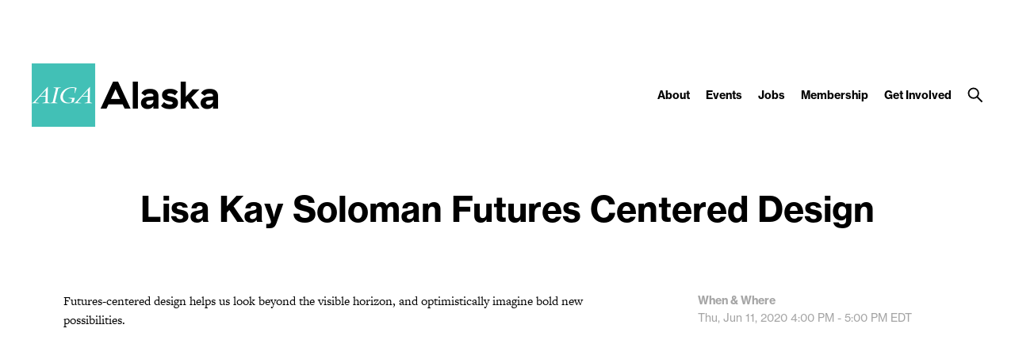

--- FILE ---
content_type: image/svg+xml
request_url: https://alaska.aiga.org/wp-content/themes/ikit_three_custom/.style_editor/images/social_email.svg
body_size: 624
content:
<?xml version="1.0" encoding="utf-8"?>
<!-- Generator: Adobe Illustrator 21.1.0, SVG Export Plug-In . SVG Version: 6.00 Build 0)  -->
<svg version="1.1" id="Layer_1" xmlns="http://www.w3.org/2000/svg" xmlns:xlink="http://www.w3.org/1999/xlink" x="0px" y="0px"
     viewBox="0 0 40 40" style="enable-background:new 0 0 40 40;" xml:space="preserve">
<style type="text/css">
    .st0{fill:rgb(0,0,0);fill-rule:evenodd;clip-rule:evenodd;}
</style>
<g>
    <polygon class="st0" points="20,20.5 32.1,12.8 32.1,12.7 7.9,12.7 7.9,12.7 	"/>
    <polygon class="st0" points="20,22.8 7.9,15 7.9,28.3 32.1,28.3 32.1,15 	"/>
</g>
</svg>
